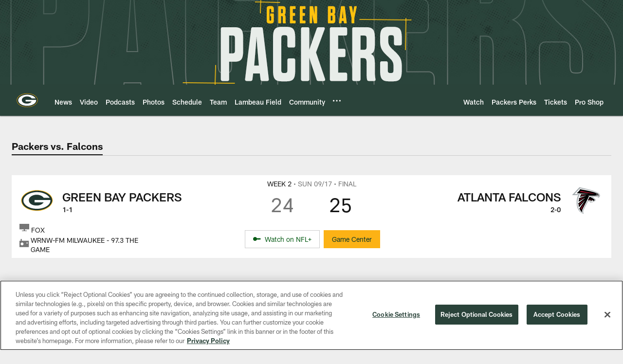

--- FILE ---
content_type: text/html; charset=utf-8
request_url: https://www.google.com/recaptcha/api2/aframe
body_size: 266
content:
<!DOCTYPE HTML><html><head><meta http-equiv="content-type" content="text/html; charset=UTF-8"></head><body><script nonce="BQlhOK1mCcwq6sT9jSaiPg">/** Anti-fraud and anti-abuse applications only. See google.com/recaptcha */ try{var clients={'sodar':'https://pagead2.googlesyndication.com/pagead/sodar?'};window.addEventListener("message",function(a){try{if(a.source===window.parent){var b=JSON.parse(a.data);var c=clients[b['id']];if(c){var d=document.createElement('img');d.src=c+b['params']+'&rc='+(localStorage.getItem("rc::a")?sessionStorage.getItem("rc::b"):"");window.document.body.appendChild(d);sessionStorage.setItem("rc::e",parseInt(sessionStorage.getItem("rc::e")||0)+1);localStorage.setItem("rc::h",'1768920876222');}}}catch(b){}});window.parent.postMessage("_grecaptcha_ready", "*");}catch(b){}</script></body></html>

--- FILE ---
content_type: text/javascript; charset=utf-8
request_url: https://auth-id.packers.com/accounts.webSdkBootstrap?apiKey=4_5ypIxyFmXwkbaj3rITn4IQ&pageURL=https%3A%2F%2Fwww.packers.com%2Fgame-day%2F2023%2Freg-week2%2Fpackers-at-falcons%2Fplay-by-play&sdk=js_latest&sdkBuild=18435&format=json
body_size: 416
content:
{
  "callId": "019bdbe679177fdba075e777445cb3ce",
  "errorCode": 0,
  "apiVersion": 2,
  "statusCode": 200,
  "statusReason": "OK",
  "time": "2026-01-20T14:54:33.255Z",
  "hasGmid": "ver4"
}